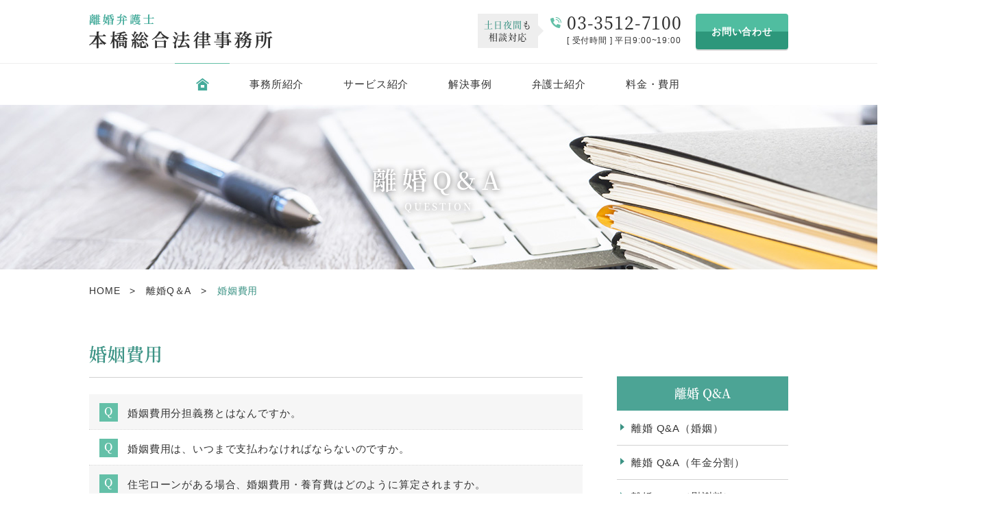

--- FILE ---
content_type: text/html; charset=UTF-8
request_url: http://www.rikon-motolaw.jp/faq/koninhiyou/
body_size: 5050
content:
<!DOCTYPE html>
<html lang="ja">
<head>
<meta charset="UTF-8">
<meta name="viewport" content="width=device-width">

<meta name="description" content="婚姻費用 - 離婚弁護士｜本橋総合法律事務所｜「離婚問題でお困りの方」、「慰謝料で不安な方」など離婚に関するお悩みを、30年以上の経験豊富な弁護士が解決いたします。">
<meta name="keywords" content="婚姻費用 - 離婚弁護士｜本橋総合法律事務所,離婚,弁護士,千代田区,半蔵門,麹町">
<link rel="icon" href="http://www.rikon-motolaw.jp/cms/wp-content/themes/divorcesite/img/common/favicon.ico">
<link rel="apple-touch-icon" href="http://www.rikon-motolaw.jp/cms/wp-content/themes/divorcesite/img/common/apple-touch-icon.png">
<link rel="stylesheet" href="http://www.rikon-motolaw.jp/cms/wp-content/themes/divorcesite/css/reset.css">
<link rel="stylesheet" href="http://www.rikon-motolaw.jp/cms/wp-content/themes/divorcesite/css/common.css">
<link rel="stylesheet" href="http://www.rikon-motolaw.jp/cms/wp-content/themes/divorcesite/css/modules.css">
<link rel="stylesheet" href="http://www.rikon-motolaw.jp/cms/wp-content/themes/divorcesite/css/faq.css">
<link rel="canonical" href="http://www.rikon-motolaw.jp/faq/koninhiyou/">


		<!-- All in One SEO 4.1.7 -->
		<title>婚姻費用 - 離婚弁護士｜本橋総合法律事務所</title>
		<meta name="robots" content="max-image-preview:large" />
		<link rel="canonical" href="http://www.rikon-motolaw.jp/faq/koninhiyou/" />

		<script>

(function(i,s,o,g,r,a,m){i['GoogleAnalyticsObject']=r;i[r]=i[r]||function(){
 (i[r].q=i[r].q||[]).push(arguments)},i[r].l=1*new
Date();a=s.createElement(o),

m=s.getElementsByTagName(o)[0];a.async=1;a.src=g;m.parentNode.insertBefore(a
,m)

})(window,document,'script','https://www.google-analytics.com/analytics.js',
'ga');

 ga('create', 'UA-160616898-2', 'auto');
 ga('send', 'pageview');

</script>
		<script type="application/ld+json" class="aioseo-schema">
			{"@context":"https:\/\/schema.org","@graph":[{"@type":"WebSite","@id":"http:\/\/www.rikon-motolaw.jp\/#website","url":"http:\/\/www.rikon-motolaw.jp\/","name":"\u96e2\u5a5a\u5f01\u8b77\u58eb\uff5c\u672c\u6a4b\u7dcf\u5408\u6cd5\u5f8b\u4e8b\u52d9\u6240","description":"\u300c\u96e2\u5a5a\u554f\u984c\u3067\u304a\u56f0\u308a\u306e\u65b9\u300d\u3001\u300c\u6170\u8b1d\u6599\u3067\u4e0d\u5b89\u306a\u65b9\u300d\u306a\u3069\u96e2\u5a5a\u306b\u95a2\u3059\u308b\u304a\u60a9\u307f\u3092\u300130\u5e74\u4ee5\u4e0a\u306e\u7d4c\u9a13\u8c4a\u5bcc\u306a\u5f01\u8b77\u58eb\u304c\u89e3\u6c7a\u3044\u305f\u3057\u307e\u3059\u3002","inLanguage":"ja","publisher":{"@id":"http:\/\/www.rikon-motolaw.jp\/#organization"}},{"@type":"Organization","@id":"http:\/\/www.rikon-motolaw.jp\/#organization","name":"\u96e2\u5a5a\u5f01\u8b77\u58eb\uff5c\u672c\u6a4b\u7dcf\u5408\u6cd5\u5f8b\u4e8b\u52d9\u6240","url":"http:\/\/www.rikon-motolaw.jp\/"},{"@type":"BreadcrumbList","@id":"http:\/\/www.rikon-motolaw.jp\/faq\/koninhiyou\/#breadcrumblist","itemListElement":[{"@type":"ListItem","@id":"http:\/\/www.rikon-motolaw.jp\/#listItem","position":1,"item":{"@type":"WebPage","@id":"http:\/\/www.rikon-motolaw.jp\/","name":"\u30db\u30fc\u30e0","description":"\u300c\u96e2\u5a5a\u554f\u984c\u3067\u304a\u56f0\u308a\u306e\u65b9\u300d\u3001\u300c\u6170\u8b1d\u6599\u3067\u4e0d\u5b89\u306a\u65b9\u300d\u306a\u3069\u96e2\u5a5a\u306b\u95a2\u3059\u308b\u304a\u60a9\u307f\u3092\u300130\u5e74\u4ee5\u4e0a\u306e\u7d4c\u9a13\u8c4a\u5bcc\u306a\u5f01\u8b77\u58eb\u304c\u89e3\u6c7a\u3044\u305f\u3057\u307e\u3059\u3002","url":"http:\/\/www.rikon-motolaw.jp\/"},"nextItem":"http:\/\/www.rikon-motolaw.jp\/.\/koninhiyou\/#listItem"},{"@type":"ListItem","@id":"http:\/\/www.rikon-motolaw.jp\/.\/koninhiyou\/#listItem","position":2,"item":{"@type":"WebPage","@id":"http:\/\/www.rikon-motolaw.jp\/.\/koninhiyou\/","name":"\u5a5a\u59fb\u8cbb\u7528","url":"http:\/\/www.rikon-motolaw.jp\/.\/koninhiyou\/"},"previousItem":"http:\/\/www.rikon-motolaw.jp\/#listItem"}]},{"@type":"CollectionPage","@id":"http:\/\/www.rikon-motolaw.jp\/faq\/koninhiyou\/#collectionpage","url":"http:\/\/www.rikon-motolaw.jp\/faq\/koninhiyou\/","name":"\u5a5a\u59fb\u8cbb\u7528 - \u96e2\u5a5a\u5f01\u8b77\u58eb\uff5c\u672c\u6a4b\u7dcf\u5408\u6cd5\u5f8b\u4e8b\u52d9\u6240","inLanguage":"ja","isPartOf":{"@id":"http:\/\/www.rikon-motolaw.jp\/#website"},"breadcrumb":{"@id":"http:\/\/www.rikon-motolaw.jp\/faq\/koninhiyou\/#breadcrumblist"}}]}
		</script>
		<!-- All in One SEO -->

<link rel='stylesheet' id='wp-block-library-css'  href='http://www.rikon-motolaw.jp/cms/wp-includes/css/dist/block-library/style.min.css?ver=5.2.21' type='text/css' media='all' />
<link rel='stylesheet' id='contact-form-7-confirm-css'  href='http://www.rikon-motolaw.jp/cms/wp-content/plugins/contact-form-7-add-confirm/includes/css/styles.css?ver=5.1' type='text/css' media='all' />
<link rel='stylesheet' id='wordpress-popular-posts-css-css'  href='http://www.rikon-motolaw.jp/cms/wp-content/plugins/wordpress-popular-posts/assets/css/wpp.css?ver=5.5.1' type='text/css' media='all' />
<link rel='stylesheet' id='jquery-ui-smoothness-css'  href='http://www.rikon-motolaw.jp/cms/wp-content/plugins/contact-form-7/includes/js/jquery-ui/themes/smoothness/jquery-ui.min.css?ver=1.11.4' type='text/css' media='screen' />
<script type='text/javascript' src='http://www.rikon-motolaw.jp/cms/wp-includes/js/jquery/jquery.js?ver=1.12.4-wp'></script>
<script type='text/javascript' src='http://www.rikon-motolaw.jp/cms/wp-includes/js/jquery/jquery-migrate.min.js?ver=1.4.1'></script>
<script type='application/json' id="wpp-json">
{"sampling_active":0,"sampling_rate":100,"ajax_url":"http:\/\/www.rikon-motolaw.jp\/wp-json\/wordpress-popular-posts\/v1\/popular-posts","api_url":"http:\/\/www.rikon-motolaw.jp\/wp-json\/wordpress-popular-posts","ID":0,"token":"045cff95dd","lang":0,"debug":0}
</script>
<script type='text/javascript' src='http://www.rikon-motolaw.jp/cms/wp-content/plugins/wordpress-popular-posts/assets/js/wpp.min.js?ver=5.5.1'></script>
            <style id="wpp-loading-animation-styles">@-webkit-keyframes bgslide{from{background-position-x:0}to{background-position-x:-200%}}@keyframes bgslide{from{background-position-x:0}to{background-position-x:-200%}}.wpp-widget-placeholder,.wpp-widget-block-placeholder{margin:0 auto;width:60px;height:3px;background:#dd3737;background:linear-gradient(90deg,#dd3737 0%,#571313 10%,#dd3737 100%);background-size:200% auto;border-radius:3px;-webkit-animation:bgslide 1s infinite linear;animation:bgslide 1s infinite linear}</style>
            </head>
<body id="faq">
<script>

(function(i,s,o,g,r,a,m){i['GoogleAnalyticsObject']=r;i[r]=i[r]||function(){
  (i[r].q=i[r].q||[]).push(arguments)},i[r].l=1*new
Date();a=s.createElement(o),

m=s.getElementsByTagName(o)[0];a.async=1;a.src=g;m.parentNode.insertBefore(a
,m)

})(window,document,'script','https://www.google-analytics.com/analytics.js',
'ga');

  ga('create', 'UA-49580670-2', 'auto');
  ga('send', 'pageview');

</script>

<div id="wrapper">
<header id="gHeader" role="banner" itemscope itemtype="http://schema.org/WPHeader">
	<div id="hdIn">
		<div id="hdLogo">
			<p class="logo alpha"><a href="/"><img src="http://www.rikon-motolaw.jp/cms/wp-content/themes/divorcesite/img/common/header/logo01_sp.png" alt="離婚弁護士 本橋総合法律事務所"></a></p>
		</div>
		<!-- /#hdLogo -->
		<div id="hdContact" class="viewPc">
			<p class="tag serif"><span>土日夜間</span>も<br>相談対応</p>
			<div class="tel">
				<p class="telNum serif">03-3512-7100</p>
				<p class="telTime">[ 受付時間 ] 平日9:00~19:00</p>
			</div>
			<p class="btn"><a href="/contact/">お問い合わせ</a></p>
		</div>
		<!-- /#hdContact -->
		<div id="js-btn-menu" class="btnGnavOpen viewSp">MENU</div>
	</div>
	<!-- /#hdIn -->
	<div id="gNavWrap">
		<nav id="gNav" role="navigation" itemscope itemtype="http://www.schema.org/SiteNavigationElement">
			<ul class="listLink">
				<li itemprop="name" class="home item"><a href="/" itemprop="URL"><span class="viewSp">ホーム</span></a></li>
				<li itemprop="name" class="item"><a href="/office/" itemprop="URL">事務所紹介</a></li>
				<li itemprop="name" class="item"><a href="/service/" itemprop="URL">サービス紹介</a></li>
				<li itemprop="name" class="item"><a href="/cases/" itemprop="URL">解決事例</a></li>
				<li itemprop="name" class="item"><a href="/staff/" itemprop="URL">弁護士紹介</a></li>
				<li itemprop="name" class="item"><a href="/price/" itemprop="URL">料金・費用</a></li>
							</ul>
			<p id="js-btn-close" class="btnGnavClose viewSp">メニューを閉じる</p>
			<div class="focus js-gnav-focus viewPc"></div>
            <div class="current js-gnav-current viewPc"></div>
		</nav>
		<!-- /#gNav -->
	</div>
	<!-- /#gNavWrap -->
</header>
<!-- /#gHeader -->
	<div id="mainImg">
	<div id="mainImgIn">
		<h1 class="mainTit serif">離婚Q&amp;A<span>QUESTION</span></h1>
	</div>
	<!-- /#mainImgIn -->
</div>
<!-- /#mainimg -->

<div id="breadcrumb" class="viewPc">
    <ol itemscope itemtype="http://schema.org/BreadcrumbList" class="cf">
        <li class="home" itemprop="itemListElement" itemscope itemtype="http://schema.org/ListItem">
            <a class="home" href="http://www.rikon-motolaw.jp" itemprop="item"><span itemprop="name">HOME</span></a>
            <meta itemprop="position" content="1">
        </li>      
		<li itemprop="itemListElement" itemscope itemtype="http://schema.org/ListItem">
			<a href="http://www.rikon-motolaw.jp/faq/" itemprop="item"><span itemprop="name">離婚Q＆A</span></a>
			<meta itemprop="position" content="2">
		</li>
		<li class="current" itemprop="itemListElement" itemscope itemtype="http://schema.org/ListItem">
			<span itemprop="name">婚姻費用</span>
			<meta itemprop="position" content="3">
		</li>
    </ol>
</div>
<!-- /#breadcrumb -->
<div id="container" class="cf">
<div id="contents">
	<main role="main">
		<div id="archive">
						<section class="secFaq" id="slug_">
				<h2 class="tit serif mod_tit02">婚姻費用</h2>
				<ul class="list">
										<li class="item"><a href="http://www.rikon-motolaw.jp/faq/koninhiyou/post-485/">婚姻費用分担義務とはなんですか。</a></li>
										<li class="item"><a href="http://www.rikon-motolaw.jp/faq/koninhiyou/post-778/">婚姻費用は、いつまで支払わなければならないのですか。</a></li>
										<li class="item"><a href="http://www.rikon-motolaw.jp/faq/koninhiyou/post-530/">住宅ローンがある場合、婚姻費用・養育費はどのように算定されますか。</a></li>
										<li class="item"><a href="http://www.rikon-motolaw.jp/faq/koninhiyou/post-832/">婚姻費用の支払を拒否できる場合はありますか</a></li>
									</ul>
			</section>
					</div>
		<!-- /#archive -->
	</main>
</div>
<!-- /#contents -->
<aside id="side" class="" role="complementary" itemscope itemtype="http://schema.org/WPSideBar">
					<div class="sdSec">
			<p class="tit serif">離婚 Q&amp;A</p>
			<ul class="listPost">
									<li class="item"><a href="/faq/konin">離婚 Q&amp;A（婚姻）</a></li>
									<li class="item"><a href="/faq/nenkinbunkatsu">離婚 Q&amp;A（年金分割）</a></li>
									<li class="item"><a href="/faq/isharyo">離婚 Q&amp;A（慰謝料）</a></li>
									<li class="item"><a href="/faq/saibantetsuduki">離婚 Q&amp;A（裁判手続）</a></li>
									<li class="item"><a href="/faq/shinken">離婚 Q&amp;A（親権・監護権）</a></li>
									<li class="item"><a href="/faq/zaisanbunyo">離婚 Q&amp;A（財産分与）</a></li>
									<li class="item"><a href="/faq/rikontouji">離婚 Q&amp;A（離婚と氏）</a></li>
									<li class="item"><a href="/faq/rikongenin">離婚 Q&amp;A（離婚原因）</a></li>
									<li class="item"><a href="/faq/menkaikoryu">離婚 Q&amp;A（面会交流）</a></li>
									<li class="item"><a href="/faq/koninhiyou">離婚 Q&amp;A（婚姻費用）</a></li>
									<li class="item"><a href="/faq/yoikuhi">離婚 Q&amp;A（養育費）</a></li>
							</ul>
		</div>
				<!-- <ul class="sdBnr serif alpha">
			<li class="column item"><a href="/column/">離婚コラム<span>COLUMN</span></a></li>
			<li class="cases item"><a href="/cases/">解決事例<span>CASES</span></a></li>
		</ul> -->
			<ul class="sdBnr serif alpha">
							<li class="info item"><a href="/info/">新着情報<span>INFO</span></a></li>
			
							<li class="column item"><a href="/column/">離婚コラム<span>COLUMN</span></a></li>
							<li class="media item"><a href="/media/">メディア実績<span>MEDIA</span></a></li>
							<li class="cases item"><a href="/cases/">解決事例<span>CASES</span></a></li>
							<li class="news item"><a href="/news/">お知らせ<span>NEWS</span></a></li>
					</ul>
</aside>
<!-- /#side -->
</div>
<!-- /#container -->
<footer id="gFooter" role="contentinfo" itemscope itemtype="http://schema.org/WPFooter">
	<div id="ftContact">
		<p class="tit serif">離婚問題のことなら、<br class="viewSp">私たちにお任せください。</p>
		<p class="tag serif viewSp">土日夜間も相談対応</p>
		<ul class="list">
			<li class="tel item">
				<a href="tel:03-3512-7100">
					<p class="telNum serif"><span>03-3512-7100</span></p>
					<p class="telTime"><span class="txt01">[ 受付時間 ] 平日9:00~19:00</span><span class="txt02 serif viewPc">土日夜間も相談対応</span></p>
				</a>
			</li>
			<li class="mail item">
				<a href="/contact/"><span>お問い合わせ</span></a>
			</li>
		</ul>
	</div>
	<!-- /#ftContact -->
	<p id="js-pagetop" class="pagetop alpha"><a href="#top" class="serif"><span>Page top</span></a></p>
	<div id="ftIn">
		<div id="ftNav">
			<ul class="listLink viewSp">
				<li class="home item"><a href="/">ホーム</a></li>
				<li class="item"><a href="/office/">事務所紹介</a></li>
				<li class="item"><a href="/staff/">弁護士紹介</a></li>
				<li class="item"><a href="/service/">サービス紹介</a></li>
				<li class="item"><a href="/price/">料金・費用</a></li>
				<li class="item"><a href="/cases/">解決事例</a></li>
				<li class="item"><a href="/media/">メディア実績</a></li>
				<li class="item"><a href="/faq/">離婚Q&amp;A</a></li>
				<li class="item"><a href="/column/">離婚コラム</a></li>
				<li class="item"><a href="/contact/">お問い合わせ</a></li>
			</ul>
			<ul class="listLink viewPc">
				<li class="home item"><a href="/">ホーム</a></li>
				<li class="item"><a href="/office/">事務所紹介</a></li>
				<li class="item"><a href="/price/">料金・費用</a></li>
				<li class="item"><a href="/faq/">離婚Q&amp;A</a></li>
				<li class="item"><a href="/staff/">弁護士紹介</a></li>
				<li class="item"><a href="/cases/">解決事例</a></li>
				<li class="item"><a href="/column/">離婚コラム</a></li>
				<li class="item"><a href="/service/">サービス紹介</a></li>
				<li class="item"><a href="/media/">メディア実績</a></li>
				<li class="item"><a href="/contact/">お問い合わせ</a></li>
			</ul>
		</div>
		<!-- /#ftNav -->
		<div id="ftMeta">
			<p class="logo alpha"><a href="/"><img src="http://www.rikon-motolaw.jp/cms/wp-content/themes/divorcesite/img/common/footer/logo01_sp.png" alt="本橋総合法律事務所"></a></p>
			<p class="address">〒102-0094　<br class="viewPc">東京都千代田区紀尾井町3-19 紀尾井町コートビル501,401<br>
			有楽町線「麹町駅」徒歩2分　半蔵門線「半蔵門駅」徒歩5分</p>
		</div>
		<!-- /#ftMeta -->
	</div>
	<!-- /#ftIn -->
	<div id="ftCopy">
		<p class="copy"><small>Copyright &copy; 本橋総合法律事務所 All Rights Reserved.</small></p>
	</div>
	<!-- /#ftCopy -->
</footer>
<!-- /#gFooter -->
</div>
<!-- /#wrapper -->
<div id="js-overlay" class="overlay"></div>
<!-- /#overlay -->
<script src="http://www.rikon-motolaw.jp/cms/wp-content/themes/divorcesite/js/jquery.js"></script>
<script src="http://www.rikon-motolaw.jp/cms/wp-content/themes/divorcesite/js/jquery.easing.1.3.js"></script>
<script src="http://www.rikon-motolaw.jp/cms/wp-content/themes/divorcesite/js/common.js"></script>
<script src="http://www.rikon-motolaw.jp/cms/wp-content/themes/divorcesite/lib/jquery.matchHeight-min.js"></script>
<script>
	jQuery(function(){
		jQuery('.js-match-height').matchHeight();
	});
</script>

<script type='text/javascript'>
/* <![CDATA[ */
var wpcf7 = {"apiSettings":{"root":"http:\/\/www.rikon-motolaw.jp\/wp-json\/contact-form-7\/v1","namespace":"contact-form-7\/v1"},"recaptcha":{"messages":{"empty":"\u3042\u306a\u305f\u304c\u30ed\u30dc\u30c3\u30c8\u3067\u306f\u306a\u3044\u3053\u3068\u3092\u8a3c\u660e\u3057\u3066\u304f\u3060\u3055\u3044\u3002"}},"jqueryUi":"1"};
/* ]]> */
</script>
<script type='text/javascript' src='http://www.rikon-motolaw.jp/cms/wp-content/plugins/contact-form-7/includes/js/scripts.js?ver=4.9'></script>
<script type='text/javascript' src='http://www.rikon-motolaw.jp/cms/wp-includes/js/jquery/jquery.form.min.js?ver=4.2.1'></script>
<script type='text/javascript' src='http://www.rikon-motolaw.jp/cms/wp-content/plugins/contact-form-7-add-confirm/includes/js/scripts.js?ver=5.1'></script>
<script type='text/javascript' src='http://www.rikon-motolaw.jp/cms/wp-includes/js/jquery/ui/core.min.js?ver=1.11.4'></script>
<script type='text/javascript' src='http://www.rikon-motolaw.jp/cms/wp-includes/js/jquery/ui/datepicker.min.js?ver=1.11.4'></script>
<script type='text/javascript'>
jQuery(document).ready(function(jQuery){jQuery.datepicker.setDefaults({"closeText":"\u9589\u3058\u308b","currentText":"\u4eca\u65e5","monthNames":["1\u6708","2\u6708","3\u6708","4\u6708","5\u6708","6\u6708","7\u6708","8\u6708","9\u6708","10\u6708","11\u6708","12\u6708"],"monthNamesShort":["1\u6708","2\u6708","3\u6708","4\u6708","5\u6708","6\u6708","7\u6708","8\u6708","9\u6708","10\u6708","11\u6708","12\u6708"],"nextText":"\u6b21","prevText":"\u524d","dayNames":["\u65e5\u66dc\u65e5","\u6708\u66dc\u65e5","\u706b\u66dc\u65e5","\u6c34\u66dc\u65e5","\u6728\u66dc\u65e5","\u91d1\u66dc\u65e5","\u571f\u66dc\u65e5"],"dayNamesShort":["\u65e5","\u6708","\u706b","\u6c34","\u6728","\u91d1","\u571f"],"dayNamesMin":["\u65e5","\u6708","\u706b","\u6c34","\u6728","\u91d1","\u571f"],"dateFormat":"yy\u5e74mm\u6708d\u65e5","firstDay":1,"isRTL":false});});
</script>
<script type='text/javascript' src='http://www.rikon-motolaw.jp/cms/wp-includes/js/jquery/ui/widget.min.js?ver=1.11.4'></script>
<script type='text/javascript' src='http://www.rikon-motolaw.jp/cms/wp-includes/js/jquery/ui/button.min.js?ver=1.11.4'></script>
<script type='text/javascript' src='http://www.rikon-motolaw.jp/cms/wp-includes/js/jquery/ui/spinner.min.js?ver=1.11.4'></script>
</body>
</html>

--- FILE ---
content_type: text/css
request_url: http://www.rikon-motolaw.jp/cms/wp-content/themes/divorcesite/css/common.css
body_size: 4837
content:
@charset "UTF-8";
/*=============================================================
 02_base
=============================================================*/
/*!  02_base
================================================ */
@font-face { font-family: "Noto Serif Japanese"; font-style: normal; font-weight: 500; src: url(../font/NotoSerifCJKjp-Medium.woff2) format("woff2"), url(../font/NotoSerifCJKjp-Medium.woff) format("woff"), url(../font/NotoSerifCJKjp-Medium.otf) format("opentype"); }
@font-face { font-family: "Noto Serif Japanese"; font-style: normal; font-weight: 600; src: url(../font/NotoSerifCJKjp-SemiBold.woff2) format("woff2"), url(../font/NotoSerifCJKjp-SemiBold.woff) format("woff"), url(../font/NotoSerifCJKjp-SemiBold.otf) format("opentype"); }
html { height: 100%; overflow: auto; }
body { min-width: 320px; line-height: 1.6; overflow: hidden; color: #333; font-family: "游ゴシック","Yu Gothic",YuGothic,"ヒラギノ角ゴ Pro W3","Hiragino Kaku Gothic Pro","メイリオ",Meiryo,"ＭＳ ゴシック",sans-serif; font-weight: 500; font-size: 1.4rem; letter-spacing: .06em; }
@media screen and (min-width: 600px) { body { min-width: 1020px; } }
@media all and (-ms-high-contrast: none) { body { font-family: "メイリオ", Meiryo, sans-serif; } }
.serif { font-family: "Noto Serif Japanese", serif; }
a { color: #333; text-decoration: none; }
@media screen and (min-width: 600px) { a:hover { text-decoration: underline; } }
@media screen and (min-width: 600px) { .alpha a { -webkit-transition: opacity .3s; transition: opacity .3s; }  .alpha a:hover { opacity: .7; -ms-filter: "progid:DXImageTransform.Microsoft.Alpha(Opacity=70)"; } }
.cf:after { display: block; clear: both; content: " "; }
img { width: 100%; max-width: 100%; height: auto; }
@media screen and (min-width: 600px) { img { width: auto; } }
@media screen and (max-width: 599px) { .viewPc { display: none !important; } }
@media screen and (min-width: 600px) { .viewSp { display: none !important; } }
.overlay { display: none; position: absolute; top: 55px; left: 0; z-index: 1; width: 100%; height: 100%; background: rgba(0, 0, 0, .5); }
/*=============================================================
 03_layout
=============================================================*/
/*!  #gHeader
================================================ */
#gHeader { position: relative; z-index: 5; }
/*!  #hdIn
================================================ */
#hdIn { position: relative; overflow: hidden; padding: 11px 0 12px; background: #fff; }
#hdIn #hdLogo { width: 170px; margin: 0 auto; }
#hdIn .btnGnavOpen { position: absolute; top: 0; right: 0; width: 55px; height: 55px; overflow: hidden; background: url(../img/common/header/btn_gnav01_n.png) no-repeat; background-size: 55px; text-indent: 150%; white-space: nowrap; }
#hdIn .btnGnavOpen.open { background: url(../img/common/header/btn_gnav01_o.png) no-repeat; background-size: 55px; }
@media screen and (min-width: 600px) { #hdIn { box-sizing: border-box; width: 1020px; min-height: 92px; margin: 0 auto; padding: 20px 0 0; }  #hdIn #hdLogo { float: left; width: auto; }  #hdIn #hdContact { float: right; width: auto; overflow: hidden; padding: 0 0 2px; }  #hdIn #hdContact .tag { position: relative; float: left; width: 88px; line-height: 1.46; margin: 0 18px 0 0; padding: 7px 0; background: #eee; font-weight: 500; font-size: 1.3rem; text-align: center; }  #hdIn #hdContact .tag span { color: #3c9385; }  #hdIn #hdContact .tag:before { position: absolute; top: 50%; right: -8px; width: 0; height: 0; margin-top: -8px; border-width: 8px 0 8px 8px; border-style: solid; border-color: transparent transparent transparent #eee; content: ""; }  #hdIn #hdContact .tel { float: left; margin: 0 20px 0 0; }  #hdIn #hdContact .telNum { line-height: 1; margin: 0 0 5px; padding: 0 0 0 24px; background: url(../img/common/header/ico_tel01.png) no-repeat 0 5px; font-weight: 500; font-size: 2.5rem; }  #hdIn #hdContact .telTime { padding: 0 0 0 24px; font-size: 1.2rem; }  #hdIn #hdContact .btn { float: left; }  #hdIn #hdContact .btn a { display: block; width: 135px; padding: 15px 0; border-radius: 4px; background: -webkit-linear-gradient(top, #50bda0 0%, #50bda0 50%, #2d977b 51%, #2d977b 100%); background: linear-gradient(to bottom, #50bda0 0%, #50bda0 50%, #2d977b 51%, #2d977b 100%); color: #fff; font-weight: bold; font-size: 1.4rem; text-decoration: none; text-align: center; box-shadow: 0 2px 0 0 rgba(0, 0, 0, .15); }  #hdIn #hdContact .btn a:hover { background: #eb6100; } }
/*!  #hdInfo
================================================ */
#hdInfo { float: left; width: 150px; padding: 10px 0 0 3px; }
/*!  #gNav
================================================ */
@media screen and (min-width: 600px) { #gNavWrap { border-top: 1px solid #eee; } }
#gNav { display: none; position: absolute; top: 55px; left: 0; box-sizing: border-box; width: 100%; padding: 0 15px 25px; background: #63c0a7; }
#gNav .listLink { margin: 0 0 25px; }
#gNav .listLink .item { border-bottom: 1px solid #5bb099; }
#gNav .listLink .item a { display: block; position: relative; padding: 11px 0 11px 25px; color: #fff; font-size: 1.4rem; }
#gNav .listLink .item a:before { position: absolute; top: 50%; left: 11px; width: 0; height: 0; margin-top: -4px; border-width: 4px 0 4px 5px; border-style: solid; border-color: transparent transparent transparent #fff; content: ""; }
#gNav .listLink .item.home a { padding-left: 30px; background: url(../img/common/header/ico_home01_sp.png) no-repeat 10px 15px; background-size: 12px; }
#gNav .listLink .item.home a:before { content: none; }
#gNav .btnGnavClose { box-sizing: border-box; width: 160px; height: 45px; margin: 0 auto; padding: 11px 0 0; border: 1px solid #fff; border-radius: 6px; color: #fff; font-size: 1.3rem; text-align: center; }
@media screen and (min-width: 600px) { #gNav { display: block; position: relative; top: 0; width: 770px; margin: 0 auto; padding: 0; background: #fff; }  #gNav .listLink { overflow: hidden; margin: 0; }  #gNav .listLink .item { float: left; width: auto; border: 0; }  #gNav .listLink .item a { line-height: 1.5; padding: 19px 29px; color: #333; font-size: 1.5rem; }  #gNav .listLink .item a:hover { color: #3c9385; text-decoration: none; }  #gNav .listLink .item a:before { content: none; }  #gNav .listLink .item.home a { box-sizing: border-box; width: 80px; height: 60px; padding: 0; background: url(../img/common/header/ico_home01_pc.png) no-repeat 50% 50%; background-size: auto; }  #gNav .listLink .item.home a:before { content: none; } }
@media screen and (min-width: 600px) { #gNav .focus { display: block; position: absolute; top: -1px; z-index: 10; box-sizing: content-box; height: 1px; background: #63c0a7; }  #gNav .current { position: absolute; top: -1px; left: 0; width: 80px; height: 1px; background: #63c0a7; } }
/*!  #mainImg 下層ページ
================================================ */
/*!  #mainimg
================================================ */
#mainImg { width: 100%; min-height: 108px; margin: 0 0 40px; text-align: center; }
#mainImg .mainTit { display: table-cell; height: 100%; color: #fff; font-weight: 600; font-size: 2.1rem; text-align: center; vertical-align: middle; text-shadow: 0 1px 10px #5c5b5b; letter-spacing: .22em; }
#mainImg .mainTit span { display: block; font-weight: 600; font-size: 1.1rem; }
@media screen and (min-width: 600px) { #mainImg { margin: 0; background: url(../img/common/bg_pattern02.png) repeat; }  #mainImg .mainTit { font-size: 3.6rem; }  #mainImg .mainTit span { font-size: 1.4rem; letter-spacing: .22em; } }
#mainImgIn { display: table; width: 100%; min-height: 108px; text-align: center; }
@media screen and (min-width: 600px) { #mainImgIn { position: relative; left: 50%; width: 1600px; height: 240px; margin: 0 0 0 -800px; } }
/*!  #breadcrumb
================================================ */
#breadcrumb { width: 1020px; margin: 0 auto 44px; }
#breadcrumb ol { overflow: hidden; padding: 23px 0; }
#breadcrumb ol li { display: inline-block; float: left; line-height: 1.2; color: #3c9385; font-size: 1.4rem; }
#breadcrumb ol li + li { padding-left: 14px; }
#breadcrumb ol li + li:before { margin-right: 10px; color: #333; content: ">"; }
#breadcrumb ol li a { display: inline-block; color: #333; }
/*!  #side
================================================ */
#side { margin: 0 0 42px; padding: 0 15px; }
@media screen and (min-width: 600px) { 
	#side { float: right; width: 250px; padding: 94px 0 0; } 
	#side.is-single {
		padding-top: 134px;
	}
}
/*!  .sdSec
====================================*/
.sdSec { margin: 0 0 24px; }
.sdSec > .tit { margin: 0 0 3px; padding: 8px 10px; background: #4ca495; color: #fff; font-weight: 600; font-size: 1.5rem; text-align: center; letter-spacing: 0; }
.sdSec .listPost .item { border-bottom: 1px solid #d2d2d2; }
.sdSec .listPost .item a { display: block; position: relative; line-height: 1.3; padding: 10px 0 10px 23px; }
.sdSec .listPost .item a:before { position: absolute; top: 12px; left: 5px; width: 0; height: 0; border-width: 6px 0 6px 8px; border-style: solid; border-color: transparent transparent transparent #3c9384; content: ""; }
@media screen and (min-width: 600px) { .sdSec { margin: 0 0 20px; }  .sdSec > .tit { margin: 0 0 1px; padding: 10px 10px 12px; font-size: 1.8rem; }  .sdSec .listPost .item a { padding: 15px 0 15px 21px; font-size: 1.5rem; }  .sdSec .listPost .item a:before { top: 18px; border-width: 5px 0 5px 6px; } }
/*!  .sdBnr
====================================*/
.sdBnr .item { width: 260px; height: 70px; margin: 0 auto; }
.sdBnr .item + .item { margin: 10px auto 0; }
.sdBnr .item a { display: block; box-sizing: border-box; height: 100%; padding: 14px 115px 0 0; border: 2px solid #dedede; background-repeat: no-repeat; background-position: right 3px top 3px; background-size: 112px; font-weight: 600; font-size: 1.5rem; text-align: center; }
.sdBnr .item a span { display: block; line-height: 1; color: #3c9385; font-size: 1.0rem; letter-spacing: .1em; }
.sdBnr .column a { background-image: url(../img/common/side/bg_column01_sp.jpg); }
.sdBnr .cases a { background-image: url(../img/common/side/bg_cases01_sp.jpg); }
.sdBnr .faq a { background-image: url(../img/common/side/bg_faq01_sp.jpg); }
.sdBnr .media a { background-image: url(../img/common/side/bg_media01_sp.jpg); }
.sdBnr .info a { background-image: url(../img/common/side/bg_info01_sp.jpg); }
.sdBnr .news a { background-image: url(../img/common/side/bg_news01_sp.jpg); }
@media screen and (min-width: 600px) { .sdBnr .item { width: 100%; height: 70px; }  .sdBnr .item + .item { margin: 10px 0 0; }  .sdBnr .item a { padding: 14px 120px 0 0; background-position: right 2px top 2px; background-size: auto; font-size: 1.6rem; text-decoration: none; }  .sdBnr .item a span { font-size: 1.0rem; }  .sdBnr .column a { background-image: url(../img/common/side/bg_column01_pc.jpg); }  .sdBnr .cases a { background-image: url(../img/common/side/bg_cases01_pc.jpg); }  .sdBnr .faq a { background-image: url(../img/common/side/bg_faq01_pc.jpg); } 
.sdBnr .media a { background-image: url(../img/common/side/bg_media01_pc.jpg); }
.sdBnr .info a { background-image: url(../img/common/side/bg_info01_pc.jpg); }
.sdBnr .news a { background-image: url(../img/common/side/bg_news01_pc.jpg); }
}
/*!  #gFooter
================================================ */
@media screen and (min-width: 600px) { #gFooter { position: relative; } }
/*!  pagetop
================================================ */
.pagetop a { display: block; padding: 9px 0; background: #f5f5f5; color: #707070; font-weight: 600; font-size: 1.2rem; text-align: center; letter-spacing: .1em; }
.pagetop a span { position: relative; padding: 0 0 0 18px; }
.pagetop a span:before { position: absolute; top: 50%; left: 0; width: 0; height: 0; margin-top: -3px; border-width: 0 5px 6px 5px; border-style: solid; border-color: transparent transparent #707070 transparent; content: ""; }
@media screen and (min-width: 600px) { .pagetop { display: none; position: fixed; right: 40px; bottom: 40px; width: 50px; height: 50px; }  .pagetop.stop { position: absolute; top: -70px; }  .pagetop a { position: relative; box-sizing: border-box; height: 100%; overflow: hidden; background: rgba(112, 112, 112, .8); text-indent: 150%; white-space: nowrap; }  .pagetop a:before { position: absolute; top: 50%; left: 50%; width: 6px; height: 6px; margin: -3px 0 0 -3px; border-top: 2px solid #fff; border-right: 2px solid #fff; content: ""; -webkit-transform: rotate(-45deg); transform: rotate(-45deg); } }
/*!  #ftContact
================================================ */
#ftContact { padding: 28px 15px 30px; background: url(../img/common/footer/bg_contact01_sp.png) no-repeat; background-size: cover; color: #fff; }
#ftContact .tit { line-height: 1.5; margin: 0 0 7px; font-weight: 500; font-size: 1.8rem; text-align: center; letter-spacing: .1em; }
#ftContact .tag { width: 178px; line-height: 1.2; margin: 0 auto 15px; padding: 4px 0 3px; background: rgba(48, 134, 114, .6); font-size: 1.3rem; text-align: center; }
#ftContact .list .item { border-radius: 3px; background: #fff; box-shadow: 0 3px 0 0 rgba(0, 0, 0, .15); }
#ftContact .list .item + .item { margin-top: 10px; }
#ftContact .list .tel { color: #333; text-align: center; }
#ftContact .list .tel a { display: block; padding: 6px 0 10px; }
#ftContact .list .telNum { line-height: 1.2; font-size: 2.3rem; }
#ftContact .list .telNum span { position: relative; padding: 0 0 0 23px; }
#ftContact .list .telNum span:before { position: absolute; top: 50%; left: 0; width: 15px; height: 15px; margin-top: -7px; background: url(../img/common/footer/ico_tel01_sp.png) no-repeat; background-size: 15px; content: ""; }
#ftContact .list .telTime { font-size: 1.1rem; }
#ftContact .list .mail a { display: block; padding: 10px 0 11px; border-radius: 3px; text-align: center; }
#ftContact .list .mail a span { position: relative; padding: 0 0 0 22px; color: #449f91; font-weight: bold; font-size: 1.5rem; }
#ftContact .list .mail a span:before { position: absolute; top: 50%; left: 0; width: 14px; height: 11px; margin-top: -6px; background: url(../img/common/footer/ico_mail01_sp.png) no-repeat; background-size: 14px; content: ""; }
@media screen and (min-width: 600px) { #ftContact { padding: 83px 0 77px; background: url(../img/common/footer/bg_contact01_pc.png) no-repeat center top; background-size: cover; }  #ftContact .tit { margin: 0 0 52px; font-size: 2.6rem; }  #ftContact .list { width: 1020px; overflow: hidden; margin: 0 auto; padding: 0 0 3px; }  #ftContact .list .item { background: none; }  #ftContact .list .item + .item { margin: 0; }  #ftContact .list .tel { float: left; box-sizing: border-box; width: 510px; margin: 0 21px 0 0; padding: 0 0 0 134px; color: #fff; text-align: left; box-shadow: none; }  #ftContact .list .tel a { padding: 0; color: #fff; pointer-events: none; }  #ftContact .list .tel a:hover { text-decoration: none; }  #ftContact .list .telNum { margin: -5px 0 10px; }  #ftContact .list .telNum span { line-height: 1; padding: 0 0 0 44px; color: #fff; font-size: 4.2rem; }  #ftContact .list .telNum span:before { width: 29px; height: 29px; margin-top: -15px; background: url(../img/common/footer/ico_tel01_pc.png) no-repeat; background-size: 29px; }  #ftContact .list .telTime .txt01 { margin: 0 7px 0 0; font-size: 1.4rem; }  #ftContact .list .telTime .txt02 { position: relative; top: -1px; padding: 3px 6px; background: rgba(22, 113, 88, .6); font-size: 1.3rem; vertical-align: baseline; }  #ftContact .list .mail { float: left; width: 355px; }  #ftContact .list .mail a { padding: 21px 0; background: -webkit-linear-gradient(top, #fff 0%, #fff 50%, #f1f1f1 51%, #f1f1f1 100%); background: linear-gradient(to bottom, #fff 0%, #fff 50%, #f1f1f1 51%, #f1f1f1 100%); }  #ftContact .list .mail a span { padding: 0 0 0 33px; font-weight: bold; font-size: 1.8rem; }  #ftContact .list .mail a span:before { width: 19px; height: 15px; margin-top: -7px; background: url(../img/common/footer/ico_mail01_pc_n.png) no-repeat; background-size: 19px; }  #ftContact .list .mail a:hover { background: #fff; text-decoration: none; }  #ftContact .list .mail a:hover span { color: #eb6100; }  #ftContact .list .mail a:hover span:before { background: url(../img/common/footer/ico_mail01_pc_o.png) no-repeat; background-size: 19px; } }
/*!  #ftIn
================================================ */
@media screen and (min-width: 600px) { #ftIn { width: 1020px; overflow: hidden; margin: 0 auto; padding: 53px 0 51px; } }
/*!  #ftNav
================================================ */
#ftNav .listLink { overflow: hidden; border-top: 1px solid #e5e5e5; }
#ftNav .listLink .item { float: left; box-sizing: border-box; width: 50%; border-bottom: 1px solid #e5e5e5; }
#ftNav .listLink .item:nth-child(odd) { border-right: 1px solid #e5e5e5; }
#ftNav .listLink .item a { display: block; position: relative; padding: 10px 0 10px 28px; }
#ftNav .listLink .item a:before { position: absolute; top: 50%; left: 16px; width: 0; height: 0; margin-top: -4px; border-width: 4px 0 4px 5px; border-style: solid; border-color: transparent transparent transparent #333; content: ""; }
#ftNav .listLink .item.home a { padding-left: 38px; background: url(../img/common/footer/ico_home01_sp.png) no-repeat 15px 50%; background-size: 12px; }
#ftNav .listLink .item.home a:before { content: none; }
@media screen and (min-width: 600px) { #ftNav { float: right; width: 403px; }  #ftNav .listLink { border: 0; }  #ftNav .listLink .item { width: 147px; margin: 0 0 9px; border: 0; }  #ftNav .listLink .item:nth-child(odd) { border: 0; }  #ftNav .listLink .item:nth-child(3n+1) { width: 109px; }  #ftNav .listLink .item.home { width: 100%; }  #ftNav .listLink .item.home a { padding: 3px 0 0 23px; background-position: 0 50%; background-size: 15px; }  #ftNav .listLink .item a { padding: 3px 0 0 13px; }  #ftNav .listLink .item a:before { left: 0; } }
/*!  #ftMeta
================================================ */
#ftMeta { padding: 25px 15px; }
#ftMeta .logo { width: 191px; margin: 0 auto 21px; }
#ftMeta .address { line-height: 1.58; color: #707070; font-size: 1.2rem; }
@media screen and (min-width: 600px) { #ftMeta { float: left; width: auto; padding: 9px 0 0; }  #ftMeta .logo { width: auto; margin: 0 0 21px; }  #ftMeta .address { line-height: 1.86; font-size: 1.4rem; } }
/*!  #ftCopy
================================================ */
#ftCopy { border-top: 1px solid #e5e5e5; }
#ftCopy .copy { padding: 15px 0; color: #63c0a7; font-size: 1.1rem; text-align: center; }
@media screen and (min-width: 600px) { #ftCopy .copy { padding: 26px 0 25px; font-size: 1.3rem; } }
/*=============================================================
 05_helper
=============================================================*/
/*!  .js-name
================================================ */
/*=============================================================
 06_lib
=============================================================*/
/*!  #js-gallery
================================================ */
#js-gallery .slick-dots { bottom: -30px; }
#js-gallery .slick-dots li { margin: 0; }
#js-gallery .slick-dots li button:before { opacity: 1; color: #d2d2d2; -ms-filter: "progid:DXImageTransform.Microsoft.Alpha(Opacity=100)"; }
#js-gallery .slick-dots li.slick-active button:before { color: #64c1a8; }
.detailWrap a {color: #64c1a8;text-decoration: underline;}
.detailWrap a:hover {text-decoration: none;}

.wysiwyg p {
	display: block;
	margin: 1em 0;
}
.wysiwyg b,
.wysiwyg strong {
	font-weight: bold;
}
.wysiwyg em {
	font-style: italic;
}
.wysiwyg blockquote {
	display: block;
	margin: 4em 0 2.5em 3em;
	padding-right: 2em;
	position: relative;
}
.wysiwyg blockquote:before,
.wysiwyg blockquote:after {
	font-size: 400%;
	line-height: 0em;
	position: absolute;
	opacity: .5;
}
.wysiwyg blockquote:before {content: "“";top: 0;left: -0.5em;}
.wysiwyg blockquote:after {content: "”";right: 0;bottom: -0.5em;}
.wysiwyg .aligncenter {
	display: block;
	margin: 0 auto;
}
.wysiwyg .alignright {
	float: right;
	margin-left: 15px;
}
.wysiwyg .alignleft {
	float: left;
	margin-right: 15px;
}
.wysiwyg img[class*='wp-image-'],
.wysiwyg img[class*='attachment-'] {
	height: auto;
	max-width: 100%;
}
.wysiwyg {
	counter-reset: faq;
}


.wysiwyg h2,
.wysiwyg h3,
.wysiwyg h4,
.wysiwyg h5,
.wysiwyg h6 { font-family: "Noto Serif Japanese", serif;  color: #3c9385}

.wysiwyg h2 { position: relative; line-height: 1.4; margin: 0 0 12px; padding: 0 0 10px 27px; border-bottom: 1px solid #e5e5e5; color: #3c9385; font-weight: 600; font-size: 1.5rem; letter-spacing: .1em; }
.wysiwyg h2:before { position: absolute; top: 0; left: 0; box-sizing: border-box; width: 21px; height: 21px; line-height: 1; padding: 3px 0 0; background: #64c0a8; color: #fff; font-family: "Noto Serif Japanese", serif; font-weight: 600; font-size: 1.4rem; text-align: center; content: '';  }
@media screen and (min-width: 600px) { .wysiwyg h2 { box-sizing: border-box; min-height: 55px; padding: 3px 0 10px 45px; font-size: 1.8rem; } .wysiwyg h2:before {left: 3px; width: 32px; height: 32px; padding: 5px 0 0; font-size: 1.8rem;} }

.wysiwyg h2.counter:before  {
	content: counter(faq);
	counter-increment: faq;
}

.wysiwyg h3 {
	font-size: 1.5rem;
	font-weight: bold;
	line-height: 1.46;
	padding-bottom: 8px;
	border-bottom: 1px solid #e5e5e5;
	margin: 20px 0 10px;
}
.wysiwyg h4 {
	font-size: 1.45rem;
	line-height: 1.46;
	border-left: 1px solid #d2d2d2;
	padding-left: 10px;
	padding-bottom: 3px;
	margin: 20px 0 10px;
}
.wysiwyg:after {display: block;clear: both;content:'';}
.wysiwyg ol {margin: 1em -0px;}
.wysiwyg ul {margin: 1em -0px;}
.wysiwyg ul ul,
.wysiwyg ol ol {margin: 0;}
.wysiwyg img {margin: 1em -0px;}
.wysiwyg ul li {
	position: relative;
	padding-left: 20px;
}
.wysiwyg ul li:before {
	content: '';
	position: absolute;
	left: 6px;
	top: 8px;
	width: 5px;
	height: 5px;
	background: url('[data-uri]');
	background-size: 5px;
}
.wysiwyg ol li {
	counter-increment: li;
	padding-left: 2em;
	text-indent: -2em;
}
.wysiwyg ol li li:first-child {counter-reset: li;}
.wysiwyg ol li:before {
	position: relative;
	content: '0' counter(li) '. ';
	color: #94989f;
	font-weight: bold;
	font-family: "Noto Serif Japanese", serif;
}
.wysiwyg ol li:nth-child(n+10):before {
	content: '' counter(li) '. ';
}
.wysiwyg a {
	text-decoration: underline;
}
.wysiwyg a:hover {
	text-decoration: none;
}
.wysiwyg pre {
	padding: 1em;
	background: #ddd;
}
.wysiwyg table {
	width: 100%;
}
.wysiwyg table th,
.wysiwyg table td {
	border: 1px solid #e5e5e5;
}

--- FILE ---
content_type: text/css
request_url: http://www.rikon-motolaw.jp/cms/wp-content/themes/divorcesite/css/modules.css
body_size: 1808
content:
@charset "UTF-8";
/*=============================================================
 04_modules
=============================================================*/
/*!  button
================================================ */
.mod_btn01 { border-radius: 3px; background: #fff; }
.mod_btn01 a { display: block; position: relative; padding: 10px 5px; border-radius: 3px; background: #f48130; color: #fff; font-size: 1.3rem; text-align: center; vertical-align: middle; box-shadow: 0 2px 0 0 rgba(0, 0, 0, .15); }
.mod_btn01 a:before { position: absolute; top: 50%; right: 15px; width: 0; height: 0; margin-top: -5px; border-width: 5px 0 5px 6px; border-style: solid; border-color: transparent transparent transparent #fff; content: ""; }
@media screen and (min-width: 600px) { .mod_btn01 a { padding: 17px 5px; font-size: 1.5rem; text-decoration: none; }  .mod_btn01 a:before { right: 24px; } }
/*
#styleguide
mod_btn01

mod_btn01

```
<p class="mod_btn01"><a href="#">mod_btn01</a></p>
```
*/
.mod_btns01Wrap { padding: 18px 15px 20px; background: url(../img/common/bg_pattern01.png) repeat; background-size: 30px; }
@media screen and (min-width: 600px) { .mod_btns01Wrap { padding: 46px 0 42px; } }
.mod_btns01 .item { background: #fff; }
.mod_btns01 .item + .item { margin-top: 10px; }
.mod_btns01 .item a { display: block; position: relative; padding: 18px 30px 18px 58px; border: 5px solid #fff; font-size: 1.5rem; box-shadow: 0 2px 3px 0 rgba(0, 0, 0, .12), 0 0 0 1px #e5e5e5 inset; }
.mod_btns01 .item a:after { position: absolute; top: 50%; right: 13px; width: 0; height: 0; margin-top: -6px; border-width: 6px 0 6px 8px; border-style: solid; border-color: transparent transparent transparent #64b0a5; content: ""; }
.mod_btns01 .item a:before { position: absolute; top: 50%; left: 13px; width: 35px; height: 35px; margin-top: -17px; background-size: 35px; content: ""; }
.mod_btns01 .service a:before { background-image: url(../img/common/ico_mod_btns01.png); }
.mod_btns01 .cases a:before { background-image: url(../img/common/ico_mod_btns02.png); }
.mod_btns01 .staff a:before { background-image: url(../img/common/ico_mod_btns03.png); }
.mod_btns01 .office a:before { background-image: url(../img/common/ico_mod_btns04.png); }
@media screen and (min-width: 600px) { .mod_btns01 { width: 1020px; margin: 0 auto; }  .mod_btns01 .item { float: left; width: 240px; margin-right: 20px; }  .mod_btns01 .item + .item { margin-top: 0; }  .mod_btns01 .item:nth-child(4n) { margin-right: 0; }  .mod_btns01 .item a { padding: 20px 30px 20px 62px; text-decoration: none; }  .mod_btns01 .item a:after { right: 11px; margin-top: -4px; border-width: 4px 0 4px 6px; }  .mod_btns01 .item a:before { left: 15px; width: 38px; height: 38px; margin-top: -19px; background-size: 38px; } }
/*
#styleguide
mod_btns01

mod_btns01

```
<ul class="mod_btns01">
	<li class="service item"><a href="/service/">サービス紹介</a></li>
	<li class="cases item"><a href="/cases/">解決事例</a></li>
	<li class="staff item"><a href="/staff/">弁護士紹介</a></li>
	<li class="office item"><a href="/office/">事務所紹介</a></li>
</ul>
```
*/
/*!  pager
================================================ */
.mod_pagination01 { display: block; margin: -3px; font-size: 0; text-align: center; }
.mod_pagination01 li { display: inline-block; box-sizing: border-box; width: 30px; margin: 3px; border: 2px solid #d4d4d4; }
.mod_pagination01 li a { display: block; box-sizing: border-box; height: 26px; line-height: 1; padding: 4px 0 0; color: #009d88; font-size: 1.8rem; text-decoration: none; letter-spacing: 0; }
.mod_pagination01 .previous a , .mod_pagination01 .next a { overflow: hidden; text-indent: 150%; white-space: nowrap; }
.mod_pagination01 .previous a { position: relative; border: none; }
.mod_pagination01 .previous a:before { position: absolute; top: 50%; left: 50%; width: 5px; height: 5px; margin: -3px 0 0 -2px; border-top: 1px solid #009d88; border-right: 1px solid #009d88; content: ""; -webkit-transform: rotate(225deg); transform: rotate(225deg); }
.mod_pagination01 .next a { position: relative; border: none; }
.mod_pagination01 .next a:before { position: absolute; top: 50%; right: 50%; width: 5px; height: 5px; margin: -3px -2px 0 0; border-top: 1px solid #009d88; border-right: 1px solid #009d88; content: ""; -webkit-transform: rotate(45deg); transform: rotate(45deg); }
.mod_pagination01 .current { border: 2px solid #009d88; background-color: #009d88; }
.mod_pagination01 .current span { display: block; box-sizing: border-box; height: 26px; line-height: 1; padding: 4px 0 0; color: #fff; font-size: 1.8rem; letter-spacing: 0; }
@media screen and (min-width: 600px) { .mod_pagination01 { margin: -1px; }  .mod_pagination01 li { width: 35px; margin: 1px; border-width: 1px; }  .mod_pagination01 li:hover { border: 1px solid #009d88; }  .mod_pagination01 li:hover a { background: #009d88; color: #fff; }  .mod_pagination01 li a { height: 33px; padding: 10px 0 0; font-size: 1.5rem; }  .mod_pagination01 .previous:hover a:before , .mod_pagination01 .next:hover a:before { border-top: 1px solid #fff; border-right: 1px solid #fff; }  .mod_pagination01 .current { border-width: 1px; }  .mod_pagination01 .current span { height: 33px; padding: 10px 0 0; font-size: 1.5rem; } }
/*
#styleguide
mod_pagination01

pager

```
<div class="mod_pagination01">
	<ul class="links">
		<li class="prev"><a href="">前へ</a></li>
		<li><a href="">1</a></li>
		<li class="current"><span>2</span></li>
		<li><a href="">3</a></li>
		<li class="next"><a href="">次へ</a></li>
	</ul>
</div>
```
*/
.mod_pagination02 { display: block; margin: -3px; font-size: 0; text-align: center; }
.mod_pagination02 li { display: inline-block; box-sizing: border-box; width: 30px; margin: 3px; border: 2px solid #d4d4d4; }
.mod_pagination02 li a { display: block; box-sizing: border-box; height: 26px; line-height: 1; padding: 4px 0 0; color: #009d88; font-size: 1.8rem; text-decoration: none; letter-spacing: 0; }
.mod_pagination02 .previous a , .mod_pagination02 .next a { overflow: hidden; text-indent: 150%; white-space: nowrap; }
.mod_pagination02 .previous a { position: relative; border: none; }
.mod_pagination02 .previous a:before { position: absolute; top: 50%; left: 50%; width: 5px; height: 5px; margin: -3px 0 0 -2px; border-top: 1px solid #009d88; border-right: 1px solid #009d88; content: ""; -webkit-transform: rotate(225deg); transform: rotate(225deg); }
.mod_pagination02 .next a { position: relative; border: none; }
.mod_pagination02 .next a:before { position: absolute; top: 50%; right: 50%; width: 5px; height: 5px; margin: -3px -2px 0 0; border-top: 1px solid #009d88; border-right: 1px solid #009d88; content: ""; -webkit-transform: rotate(45deg); transform: rotate(45deg); }
.mod_pagination02 .back { width: 77px; }
.mod_pagination02 .back a { color: #333; font-size: 1.8rem; }
@media screen and (min-width: 600px) { .mod_pagination02 { margin: -1px; }  .mod_pagination02 li { width: 35px; margin: 1px; border-width: 1px; }  .mod_pagination02 li:hover { border: 1px solid #009d88; }  .mod_pagination02 li:hover a { background: #009d88; color: #fff; }  .mod_pagination02 li a { height: 33px; padding: 10px 0 0; font-size: 1.5rem; }  .mod_pagination02 .previous:hover a:before , .mod_pagination02 .next:hover a:before { border-top: 1px solid #fff; border-right: 1px solid #fff; } }
/*
#styleguide
mod_pagination02

pager

```
<div class="mod_pagination02">
	<ul>
		<li class="previous"><a href="">前へ</a></li>
		<li class="back"><a href="/">一覧</a></li>
		<li class="next"><a href="">次へ</a></li>
	</ul>
</div>
```
*/
/*!  tit
================================================ */
.mod_tit01 { padding: 9px 15px 9px 15px; border-left: 5px solid #64c0a8; background: #d4f0ec; font-weight: 600; font-size: 2.0rem; }
@media screen and (min-width: 600px) { .mod_tit01 { padding: 8px 20px 11px; border-left-width: 10px; font-size: 2.6rem; } }
/*
#styleguide
mod_tit01

mod_tit01

```
<p class="mod_tit01">mod_tit01</p>
```
*/
.mod_tit02 { line-height: 1.3; padding: 0 0 12px; border-bottom: 1px solid #d2d2d2; color: #3c9385; font-weight: 600; font-size: 2.0rem; }
@media screen and (min-width: 600px) { .mod_tit02 { padding: 0 0 18px; font-size: 2.6rem; } }
/*
#styleguide
mod_tit02

mod_tit02

```
<p class="mod_tit02">mod_tit01</p>
```
*/
/*!  box
================================================ */
.mod_box01 { box-sizing: border-box; width: 930px; margin: 0 auto; }
/*
#styleguide
mod_box01

影付きのbox

```
<p class="mod_box01">mod_box01</p>
```
*/

--- FILE ---
content_type: text/css
request_url: http://www.rikon-motolaw.jp/cms/wp-content/themes/divorcesite/css/faq.css
body_size: 1411
content:
@charset "UTF-8";
/*=============================================================
 faq 離婚Q&A
=============================================================*/
/*! mainImg
================================================ */
#mainImgIn { background: url(../img/faq/bg_main01_sp.jpg) no-repeat; background-size: cover; }
@media screen and (min-width: 600px) { #mainImgIn { background: url(../img/faq/bg_main01_pc.jpg) no-repeat; } }
/*! container
================================================ */
@media screen and (min-width: 600px) { #container { width: 1020px; margin: 0 auto 91px; }  #contents { float: left; width: 720px; } }
/*! archive 一覧
================================================ */
#archive { padding: 0 15px 40px; }
#archive .secFaq + .secFaq { margin: 30px 0 0; }
#archive .secFaq > .tit { margin: 0 0 20px; }
#archive .secFaq .list .item { border-bottom: 1px dotted #d3d3d3; }
#archive .secFaq .list .item:nth-child(odd) a { background: #f6f6f6; }
#archive .secFaq .list .item a { display: block; position: relative; box-sizing: border-box; min-height: 41px; line-height: 1.57; padding: 12px 12px 5px 40px; font-size: 1.4rem; }
#archive .secFaq .list .item a:before { position: absolute; top: 10px; left: 10px; box-sizing: border-box; width: 21px; height: 21px; line-height: 1; padding: 1px 0 0; background: #64c0a8; color: #fff; font-family: "Noto Serif Japanese", serif; font-weight: 600; font-size: 1.4rem; text-align: center; letter-spacing: .1em; content: "Q"; }
@media screen and (min-width: 600px) { #archive { padding: 0; }  #archive .secFaq + .secFaq { margin: 50px 0 0; }  #archive .secFaq > .tit { margin: 0 0 24px; }  #archive .secFaq .list .item a { min-height: 51px; padding: 16px 20px 12px 56px; font-size: 1.5rem; text-decoration: none; }  #archive .secFaq .list .item a:before { top: 13px; left: 15px; width: 27px; height: 27px; padding: 4px 0 0; font-size: 1.6rem; }  #archive .secFaq .list .item a:hover { text-decoration: underline; } }
/*! single 詳細
================================================ */
#single { margin: 0 0 20px; padding: 0 15px 13px; border-bottom: 1px solid #e5e5e5; }
#single .postFaq { counter-reset: faq; }
#single .postFaq > .tit { line-height: 1.3; margin: 0 0 22px; padding: 9px 8px 9px 12px; letter-spacing: .1em; }
#single .postFaq .detail + .detail { margin: 16px 0 0; }
#single .postFaq .detail .tit { position: relative; line-height: 1.4; margin: 0 0 12px; padding: 0 0 10px 27px; border-bottom: 1px solid #e5e5e5; color: #3c9385; font-weight: 600; font-size: 1.5rem; letter-spacing: .1em; }
#single .postFaq .detail .tit:before { position: absolute; top: 0; left: 0; box-sizing: border-box; width: 21px; height: 21px; line-height: 1; padding: 3px 0 0; background: #64c0a8; color: #fff; font-family: "Noto Serif Japanese", serif; font-weight: 600; font-size: 1.4rem; text-align: center; content: counter(faq); counter-increment: faq; }
#single .postFaq .detail .txt { line-height: 1.57; }
#single .share { margin: 20px 0 0; }
#single .share .listShare { overflow: hidden; }
#single .share .listShare .item { float: left; margin: 0 4px 0 0; }
@media screen and (min-width: 600px) { #single { margin: 0; }  #single .postColumn { margin: 0 0 50px; padding: 0; border: 0; }  #single .postColumn .head { margin: 0 0 35px; padding: 16px 20px 14px 20px; }  #single .postColumn .head dl dt { line-height: 1; margin: 0 8px 0 0; padding: 3px 7px; font-size: 1.5rem; }  #single .postColumn .head dl dd { line-height: 1; padding: 3px 0; font-size: 1.5rem; }  #single .postColumn .head .tit { line-height: 1.5; font-size: 2.0rem; letter-spacing: .06em; }  #single .postColumn .detailWrap { padding: 35px 29px 29px; border: 1px solid #e5e5e5; }  #single .postColumn .detail + .detail { margin: 43px 0 0; }  #single .postColumn .detail .tit { box-sizing: border-box; min-height: 55px; padding: 3px 0 10px 45px; font-size: 1.8rem; }  #single .postColumn .detail .tit:before { left: 3px; width: 32px; height: 32px; padding: 5px 0 0; font-size: 1.8rem; }  #single .postColumn .detail .txt { line-height: 1.73; font-size: 1.5rem; }  #single .share { margin: 30px 0 0; }  #single .share .listShare .item { margin: 0 8px 0 0; } }
/*! relate 関連記事
================================================ */
#relate { margin: 30px 0 0; padding: 0 15px; }
#relate > .tit { position: relative; margin: 0 0 3px; padding: 0 0 0 25px; font-weight: 600; font-size: 2.0rem; letter-spacing: .1em; }
#relate > .tit:before { position: absolute; top: 50%; left: 4px; width: 14px; height: 18px; margin-top: -9px; background: url(../img/cases/ico_relate01.png) no-repeat; background-size: 14px; content: ""; }
#relate .list { padding: 8px 15px; background: url(../img/common/bg_pattern03.png) repeat; background-size: 9px; }
#relate .list .item a { display: block; text-decoration: none; }
#relate .list .item .time { line-height: 1.71; color: #3c9385; font-weight: bold; font-size: 1.4rem; }
#relate .list .item .txt { line-height: 1.71; font-size: 1.4rem; }
@media screen and (min-width: 600px) { #relate { padding: 0; }  #relate > .tit { margin: 0 0 20px; padding: 0 0 0 32px; font-size: 2.2rem; }  #relate > .tit:before { left: 5px; width: 19px; height: 24px; margin-top: -12px; background-size: 19px; }  #relate .list { padding: 22px 32px; background-size: 18px; }  #relate .list .item a { overflow: hidden; padding: 5px 0; }  #relate .list .item a:hover .txt { text-decoration: underline; }  #relate .list .item .time { float: left; margin-right: 10px; font-size: 1.5rem; }  #relate .list .item .txt { padding: 0 0 0 0; font-size: 1.5rem; } }

@media screen and (min-width: 600px) {
  #side {
    padding-top: 50px;
  }
  #side.is-single {
    padding-top: 50px;
  }
}

--- FILE ---
content_type: text/plain
request_url: https://www.google-analytics.com/j/collect?v=1&_v=j102&a=392999729&t=pageview&_s=1&dl=http%3A%2F%2Fwww.rikon-motolaw.jp%2Ffaq%2Fkoninhiyou%2F&ul=en-us%40posix&dt=%E5%A9%9A%E5%A7%BB%E8%B2%BB%E7%94%A8%20-%20%E9%9B%A2%E5%A9%9A%E5%BC%81%E8%AD%B7%E5%A3%AB%EF%BD%9C%E6%9C%AC%E6%A9%8B%E7%B7%8F%E5%90%88%E6%B3%95%E5%BE%8B%E4%BA%8B%E5%8B%99%E6%89%80&sr=1280x720&vp=1280x720&_u=IEBAAEABAAAAACAAI~&jid=1236631079&gjid=1941261146&cid=1257962177.1764209244&tid=UA-160616898-2&_gid=1160990115.1764209244&_r=1&_slc=1&z=1172027081
body_size: -450
content:
2,cG-G8S0PE7LE8

--- FILE ---
content_type: application/javascript
request_url: http://www.rikon-motolaw.jp/cms/wp-content/themes/divorcesite/js/common.js
body_size: 1688
content:
/* ===========================================
common.js
=========================================== */
/*===========================================
setting
true OR false
=========================================== */
//PC SP 画像切り替え
var imageSwitch = true;

/*===========================================
function
=========================================== */
(function($){
"use strict";

/* change images when hovered
------------------------------------- */
//setting
var changeImg = $('img[src*="_n."],input[src*="_n."]');

//preload
$(function(){
	changeImg.each(function(){
		var img = new Image();
		img.src = String($(this).attr('src')).replace(/_n\.(.*)$/,'_o.$1');
	});
});

//event
$(function(){
	changeImg.hover(function(){
		$(this).attr('src',$(this).attr('src').replace('_n.','_o.'));
	},function(){
		$(this).attr('src',$(this).attr('src').replace('_o.','_n.'));
	});
});

/* smoothScroll
------------------------------------- */
//scroll speed
var speed = 500;

//pagetop btn
$('a[href="#top"]').on('click',function(){
	$('body,html').animate({scrollTop:'0'}, speed, 'swing');
	return false;
});

//other link
$('a[href^="#"]:not([href="#top"])').on('click',function(){
	var href= $(this).attr('href');
	var target = $(href === '#' || href === '' ? 'html' : href);
	var position = target.offset().top;
	$('body,html').animate({scrollTop:position}, speed, 'swing');
	return false;
});

/* js-pagetop
------------------------------------- */
//setting
var pagetop = $('#js-pagetop');
//fadeIn / fadeOut
$(window).scroll(function(){
	var replaceWidth = 600;
	function pageTop(){
		var windowWidth = $(window).width();
		if(windowWidth >= replaceWidth) {
			if($(window).scrollTop() > 300){
				pagetop.fadeIn('fast');
			}else{
				pagetop.fadeOut('fast');
			}
		} else {
			pagetop.fadeIn('fast');
		}
	}
	pageTop();
	var resizeTimer;
	$(window).on('resize',function(){
		clearTimeout(resizeTimer);
		resizeTimer = setTimeout(function(){
			pageTop();
		},200);
	});
});
$(window).bind("scroll",function(){
	var scrollHeight	= $(document).height();
	var scrollPosition	= $(window).height() + $(window).scrollTop(); 
	var footHeight		= $("#gFooter").innerHeight();

	//pattern A (add/remove .stop)
	if(scrollHeight-scrollPosition <= footHeight){
		pagetop.addClass('stop');
	}else{
		pagetop.removeClass('stop');
	}
});

/* js-switch-tabs
------------------------------------- */
if($('#js-switch-tabs').length){
	$('#js-switch-tabs li').on('click',function(){
		//num set
		var num = $('#js-switch-tabs li').index(this);
	
		//class="active" set in content
		$('.js-switch-content').removeClass('active');
		$('.js-switch-content').eq(num).addClass('active');
	
		//class="active" set in tab
		$('#js-switch-tabs li').removeClass('active');
		$(this).addClass('active');
	});
}

/* js-toggle
------------------------------------- */
if($('.js-toggle-tit').length){
	$('.js-toggle-tit').on('click',function(){
		$(this).toggleClass('on');
		$(this).next('.js-toggle-content').slideToggle('fast');
	});
}

/* js-btn-menu
------------------------------------- */
if($('#js-btn-menu').length){
	$('#js-btn-menu,#js-btn-close,#js-overlay').on('click',function(){
		$('#js-btn-menu').toggleClass('open');
		$('#js-overlay').fadeToggle('fast');
		$('#gNav').slideToggle();
	});
}

/* js-gnav-focus
------------------------------------- */
if($('#gNav').length){
	$('#gNav ul li a').mouseover(function() {
		var width = $(this).outerWidth();
		var position = $(this).position().left;
		var $bar = $('.js-gnav-focus');
		if ($bar.width() > 0) {
			$('.js-gnav-focus').stop().animate({ 'left': position, 'width': width }, { duration: 600, easing: 'easeOutExpo', });
		} else {
			$('.js-gnav-focus').css({ 'left': position }).animate({ 'width': width }, { duration: 600, easing: 'easeOutExpo', })
		}
	}).mouseout(function() {
		$('.js-gnav-focus').stop().animate({ 'width': '0' }, { duration: 600, easing: 'easeOutExpo' });
	});
}

/* js-switch-img
------------------------------------- */
if(imageSwitch){
	$(function() {
		var replaceWidth = 600;
		function imageSwitch(){
			var windowWidth = parseInt($(window).width());
			$('img[src*="_sp."],img[src*="_pc."]').each(function(){
				if(windowWidth >= replaceWidth){
					$(this).attr('src',$(this).attr('src').replace('_sp.', '_pc.'));
				}else{
					$(this).attr('src',$(this).attr('src').replace('_pc.', '_sp.'));
				}
			});
		}
		imageSwitch();
		var resizeTimer;
		$(window).on('resize',function(){
			clearTimeout(resizeTimer);
			resizeTimer = setTimeout(function(){
				imageSwitch();
			},200);
		});
	});
}

$(function(){
	//見えないようにしとく
	$(".js-effect,.js-effect-list").css("opacity","0");
	$(window).on('load scroll',function (){
		$(".js-effect,.js-effect-list").each(function(){
			// effectの位置
			var Position = $(this).offset().top;
			// スクロールの量
			var scroll = $(window).scrollTop();
			// ウィンドウの高さ
			var windowHeight = $(window).height();
			// スクロールして要素が見える時(必要に応じて変更)
			if (scroll > Position - windowHeight + windowHeight/3){
				// 見えるようにする
				$(this).css("opacity","1" );
				$(this).addClass('showed');
			} else {
			}
		});
	});
});

})(jQuery);
